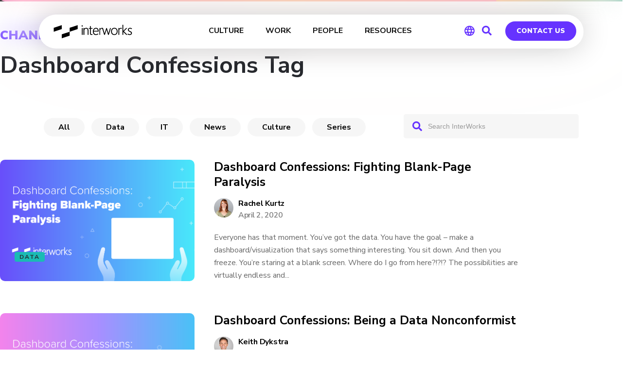

--- FILE ---
content_type: text/javascript
request_url: https://interworks.com/wp-content/themes/interworks/js/geo.js?ver=6.8.3
body_size: 1539
content:
jQuery(function($) {
    // set location
    var uloc = Cookies.get('userloc');
    
    // new to remove old cookie
    if (uloc !== undefined) {
        Cookies.remove('userloc');
    }

//     if (uloc == undefined) {
// 		// blm
// /*
// 		$('#blm').show();
// 		setTimeout(function() {
// 		    $('#blm').fadeOut(3000);
// 		},3000);
// */
// 		
//         $.ajax({
//             url: "https://geoip-db.com/jsonp",
//             jsonpCallback: "callback",
//             dataType: "jsonp",
//             cache: false,
//             success: function(data) {
//                 var countryCode = data.country_code;
//                 var countryCode = countryCode.toLowerCase();
// 
//                 if ($('#gform_wrapper_1').length > 0) {
//                     $('#field_1_10 input').val(data.city);
//                     $('#field_1_11 input').val(data.state);
//                     $('#field_1_12 input').val(data.country_name);
//                     $('#field_1_13 input').val(data.postal);
//                     
//                     // set office
// 			        if (countryCode == 'gb') {
// 			            $('#field_1_22 select').val('eu');
// 			        }
// 			        if (countryCode == 'au') {
// 			            $('#field_1_22 select').val('apac');
// 			        }        
// 			        if (countryCode == 'nz') {
// 			            $('#field_1_22 select').val('apac');
// 			        }
// 			        if (countryCode == 'sg') {
// 			            $('#field_1_22 select').val('apac');
// 			        }  
//                 }
//                                 
//                 console.log(countryCode);
//                 // var langC = 'not-set';
// 
//                 if (countryCode == 'gb') {
//                     // langC = true;
//                     Cookies.set('userloc', 'gb', { expires: 1, path: '/'});
//                 }
//                 if (countryCode == 'de') {
//                     // langC = true;
//                     $('.impressum').css('display', 'inline-block');
//                     Cookies.set('userloc', 'de', { expires: 1, path: '/'});
//                 }
//                 if (countryCode == 'us') {
//                     Cookies.set('userloc', 'us', { expires: 1, path: '/'});
//                 }
// 
//                 var gdprList = ['al','ad','at','az','by','be','ba','bg','hr','cy','cz','dk','ee','fi','fr','ge','de','gr','hu','is','ie', 'it','kz','xk','lv','li','lt','lu','mk','mt','md','mc','me','nl','no','pl','pt','ro','ru','sm','rs','sk', 'si','es','se','ch','tr','ua','gb','va' ];
//                 
//                 
//                 if( $.inArray(countryCode, gdprList) != -1){
//                      // show appropriate form
// /*
//                      $('#europe-contact-form').show();
//                      $('#us-contact-form').hide();                     
// */
// 	                // set office
// 					$('#field_1_22 select').val('eu');
// 
//                      var gdpr = Cookies.get('gdpr');
// 
//                      if (gdpr !== 'true' || undefined) {
//                          $('.gdpr').addClass('gdpr-active');
//                      }
//                      Cookies.set('userloc', countryCode, { expires: 1, path: '/'});
//                      
//                     // if (window.location.pathname == '/community/webinars/') {
// 	                //     window.location.href = '/community/webinars-eu/';
//                     // }
//                 }
//             }
//         });
//     } else {
// 
//         if (uloc == 'de' ) {
//             $('.impressum').css('display', 'inline-block');
//         }
//         
// //         console.log(uloc);
// 
//         var gdprList = ['al','ad','at','az','by','be','ba','bg','hr','cy','cz','dk','ee','fi','fr','ge','de','gr','hu','is','ie', 'it','kz','xk','lv','li','lt','lu','mk','mt','md','mc','me','nl','no','pl','pt','ro','ru','sm','rs','sk', 'si','es','se','ch','tr','ua','gb','va' ];
//         if( $.inArray(uloc, gdprList) != -1){
//              // show appropriate form
// /*
//              $('#europe-contact-form').show();
//              $('#us-contact-form').hide();
// */
// 
//              var gdpr = Cookies.get('gdpr');
// 
//              if (gdpr !== 'true' || undefined) {
//                  $('.gdpr').addClass('gdpr-active');
//              }
// 
//              // set office
//              $('#field_1_22 select').val('eu');
//              // if (window.location.pathname == '/community/webinars/') {
// 	         //     window.location.href = '/community/webinars-eu/';
//              // }
//         }
// 		
// 		// set office                  
//         if (uloc == 'gb') {
//             $('#field_1_22 select').val('eu');
//         }
//         if (uloc == 'au') {
//             $('#field_1_22 select').val('apac');
//         }        
//         if (uloc == 'nz') {
//             $('#field_1_22 select').val('apac');
//         }
//         if (uloc == 'sg') {
//             $('#field_1_22 select').val('apac');
//         }        
// 
//         // wait till page renders
//         window.onload = function () {
// 	        // primary contact
//             if ($('#gform_wrapper_1').length > 0) {
//                 $.ajax({
//                     url: "https://geoip-db.com/jsonp",
//                     jsonpCallback: "callback",
//                     dataType: "jsonp",
//                     cache: false,
//                     success: function( location ) {
//                         // PRIMARY CONTACT FORM
//                         $('#field_1_10 input').val(location.city);
//                         $('#field_1_11 input').val(location.state);
//                         $('#field_1_12 input').val(location.country_name);
//                         $('#field_1_13 input').val(location.postal);
//                     }
//                 });
//             }           
//             // event registration
// 			if ($('#gform_wrapper_3').length > 0) {
//                 $.ajax({
//                     url: "https://geoip-db.com/jsonp",
//                     jsonpCallback: "callback",
//                     dataType: "jsonp",
//                     cache: false,
//                     success: function( location ) {
//                         // PRIMARY CONTACT FORM
//                         $('#field_3_30 input').val(location.country_name);
//                     }
//                 });
//             } 
//             //australia events  
// 			if ($('#gform_wrapper_9').length > 0) {
//                 $.ajax({
//                     url: "https://geoip-db.com/jsonp",
//                     jsonpCallback: "callback",
//                     dataType: "jsonp",
//                     cache: false,
//                     success: function( location ) {
//                         // PRIMARY CONTACT FORM
//                         $('#field_9_27 input').val(location.country_name);
//                     }
//                 });
//             }  
//             // singapore events
// 			if ($('#gform_wrapper_39').length > 0) {
//                 $.ajax({
//                     url: "https://geoip-db.com/jsonp",
//                     jsonpCallback: "callback",
//                     dataType: "jsonp",
//                     cache: false,
//                     success: function( location ) {
//                         // PRIMARY CONTACT FORM
//                         $('#field_39_27 input').val(location.country_name);
//                     }
//                 });
//             }    
//             // Contact form A for A/B test 
// 			if ($('#gform_wrapper_42').length > 0) {
//                 $.ajax({
//                     url: "https://geoip-db.com/jsonp",
//                     jsonpCallback: "callback",
//                     dataType: "jsonp",
//                     cache: false,
//                     success: function( location ) {
//                         // PRIMARY CONTACT FORM
//                         $('#field_42_41 input').val(location.city);
//                         $('#field_42_42 input').val(location.state);
//                         $('#field_42_43 input').val(location.postal);
//                         $('#field_42_45 input').val(location.country_name);
//                     }
//                 });
//             }   
//             // DIBS form
// 			if ($('.dibs-form_wrapper').length > 0) {
//                 $.ajax({
//                     url: "https://geoip-db.com/jsonp",
//                     jsonpCallback: "callback",
//                     dataType: "jsonp",
//                     cache: false,
//                     success: function( location ) {
//                         
//                         $('#field_48_8 input').val(location.city);
//                         $('#field_48_9 input').val(location.state);
//                         $('#field_48_11 input').val(location.postal);
//                         $('#field_48_10 input').val(location.country_name);
//                     }
//                 });
//             }                                                
//         }
//     }

    $('.gdpr-accept').on('click', function() {
         $('.gdpr').toggleClass('gdpr-active');
         Cookies.set('gdpr', 'true', { expires: 1, path: '/'});
         return false;
    });

    //impressum for Germany ONLY
    $('body').on('click', '.impressum a', function(e) {
        e.preventDefault();
        $('#impressum-overlay').fadeIn();

        return false;
    });

    $('body').on('click', '#impressum-overlay', function(e) {
        if (e.target == this) {
            $('#impressum-overlay').fadeOut();
        }
    });

    $('body').on('click', 'span.impressum-close', function() {
        $('#impressum-overlay').fadeOut();
        return false;
    });
});
